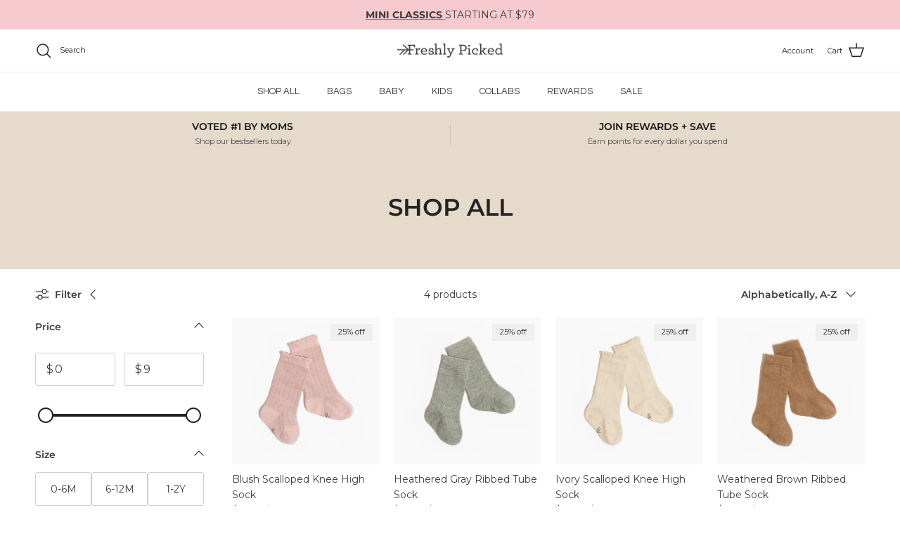

--- FILE ---
content_type: application/javascript; charset=utf-8
request_url: https://cdn-widgetsrepository.yotpo.com/v1/loader/bsw-TpYqmeKzCYz8xr_itQ
body_size: 18751
content:

if (typeof (window) !== 'undefined' && window.performance && window.performance.mark) {
  window.performance.mark('yotpo:loader:loaded');
}
var yotpoWidgetsContainer = yotpoWidgetsContainer || { guids: {} };
(function(){
    var guid = "bsw-TpYqmeKzCYz8xr_itQ";
    var loader = {
        loadDep: function (link, onLoad, strategy) {
            var script = document.createElement('script');
            script.onload = onLoad || function(){};
            script.src = link;
            if (strategy === 'defer') {
                script.defer = true;
            } else if (strategy === 'async') {
                script.async = true;
            }
            script.setAttribute("type", "text/javascript");
            script.setAttribute("charset", "utf-8");
            document.head.appendChild(script);
        },
        config: {
            data: {
                guid: guid
            },
            widgets: {
            
                "1042424": {
                    instanceId: "1042424",
                    instanceVersionId: "324418517",
                    templateAssetUrl: "https://cdn-widgetsrepository.yotpo.com/widget-assets/widget-referral-share/app.v0.4.22-7034.js",
                    cssOverrideAssetUrl: "",
                    customizationCssUrl: "",
                    customizations: {
                      "background-color": "rgba( 255, 255, 255, 1 )",
                      "customer-email-view-button-text": "Next",
                      "customer-email-view-description-discount-discount": "Give your friends {{friend_reward}} their first purchase of {{min_spent}}, and get {{customer_reward}} for each successful referral.",
                      "customer-email-view-description-discount-points": "Give your friends {{friend_reward}} their first purchase of {{min_spent}}, and get {{customer_reward}} points for each successful referral.",
                      "customer-email-view-description-nothing-discount": "Get {{customer_reward}} for each successful referral.",
                      "customer-email-view-description-nothing-points": "Get {{customer_reward}} points for each successful referral.",
                      "customer-email-view-description-points-discount": "Give your friends {{friend_reward}} points, and get {{customer_reward}} for each successful referral.",
                      "customer-email-view-description-points-points": "Give your friends {{friend_reward}} points, and get {{customer_reward}} points for each successful referral.",
                      "customer-email-view-header": "Refer a Friend",
                      "customer-email-view-input-placeholder": "Your email address",
                      "customer-email-view-title-discount-discount": "GIVE {{friend_reward}}, GET {{customer_reward}}",
                      "customer-email-view-title-discount-points": "GIVE {{friend_reward}}, GET {{customer_reward}} POINTS",
                      "customer-email-view-title-nothing-discount": "REFER A FRIEND, GET {{customer_reward}} FOR REFERRALS",
                      "customer-email-view-title-nothing-points": "REFER A FRIEND, GET {{customer_reward}} POINTS FOR REFERRALS",
                      "customer-email-view-title-points-discount": "GIVE {{friend_reward}} POINTS, GET {{customer_reward}}",
                      "customer-email-view-title-points-points": "GIVE {{friend_reward}} POINTS, GET {{customer_reward}} POINTS",
                      "customer-name-view-input-placeholder": "Your name",
                      "default-toggle": true,
                      "description-color": "rgba( 55, 51, 48, 1 )",
                      "description-font-size": "16px",
                      "desktop-background-image-url": "https://cdn-widget-assets.yotpo.com/static_assets/bsw-TpYqmeKzCYz8xr_itQ/images/image_2025_02_24_17_14_51_548",
                      "disabled-referral-code-error": "Looks like your referral link was deactivated",
                      "email-fill-color": "#F6F1EE",
                      "email-input-type": "rounded_rectangle",
                      "email-outline-color": "#000000",
                      "email-text-color": "#000000",
                      "final-view-button-text": "REFER MORE FRIENDS",
                      "final-view-description": "Remind your friends to check their emails",
                      "final-view-error-description": "We were unable to send the referral link",
                      "final-view-error-text": "GO BACK",
                      "final-view-error-title": "SOMETHING WENT WRONG",
                      "final-view-title": "THANKS FOR REFERRING",
                      "fonts-primary-font-name-and-url": "Poppins@600|https://cdn-widgetsrepository.yotpo.com/web-fonts/css/poppins/v1/poppins_600.css",
                      "fonts-secondary-font-name-and-url": "Questrial@400|https://cdn-widgetsrepository.yotpo.com/web-fonts/css/questrial/v1/questrial_400.css",
                      "header-color": "rgba( 0, 0, 0, 1 )",
                      "header-font-size": "16px",
                      "login-view-description-discount-discount": "Give your friends {{friend_reward}} their first purchase of {{min_spent}}, and get {{customer_reward}} for each successful referral.",
                      "login-view-description-discount-points": "Give your friends {{friend_reward}} their first purchase of {{min_spent}}, and get {{customer_reward}} points for each successful referral.",
                      "login-view-description-nothing-discount": "Get {{customer_reward}} for each successful referral.",
                      "login-view-description-nothing-points": "Get {{customer_reward}} points for each successful referral.",
                      "login-view-description-points-discount": "Give your friends {{friend_reward}} points, and get {{customer_reward}} for each successful referral.",
                      "login-view-description-points-points": "Give your friends {{friend_reward}} points, and get {{customer_reward}} points for each successful referral.",
                      "login-view-header": "Refer a Friend",
                      "login-view-log-in-button-text": "Log in",
                      "login-view-sign-up-button-text": "Join now",
                      "login-view-title-discount-discount": "GIVE {{friend_reward}}, GET {{customer_reward}}",
                      "login-view-title-discount-points": "GIVE {{friend_reward}}, GET {{customer_reward}} POINTS",
                      "login-view-title-nothing-discount": "REFER A FRIEND, GET {{customer_reward}} FOR REFERRALS",
                      "login-view-title-nothing-points": "REFER A FRIEND, GET {{customer_reward}} POINTS FOR REFERRALS",
                      "login-view-title-points-discount": "GIVE {{friend_reward}} POINTS, GET {{customer_reward}}",
                      "login-view-title-points-points": "GIVE {{friend_reward}} POINTS, GET {{customer_reward}} POINTS",
                      "main-share-option-desktop": "main_share_email",
                      "main-share-option-mobile": "main_share_sms",
                      "mobile-background-image-url": "https://cdn-widget-assets.yotpo.com/static_assets/bsw-TpYqmeKzCYz8xr_itQ/images/image_2025_02_24_17_15_00_749",
                      "more-share-ways-text": "MORE WAYS TO SHARE",
                      "primary-button-background-color": "rgba(247,202,208,1)",
                      "primary-button-font-size": "16px",
                      "primary-button-size": "standard",
                      "primary-button-text-color": "rgba(62,61,59,1)",
                      "primary-button-type": "rounded_filled_rectangle",
                      "reduced-picture": true,
                      "referral-history-completed-points-text": "{{points}} POINTS",
                      "referral-history-completed-status-type": "text",
                      "referral-history-confirmed-status": "COMPLETED",
                      "referral-history-pending-status": "PENDING",
                      "referral-history-redeem-text": "To redeem your points, simply apply your discount at checkout.",
                      "referral-history-sumup-line-points-text": "{{points}} POINTS",
                      "referral-history-sumup-line-text": "Your Rewards",
                      "referral-views-button-text": "Next",
                      "referral-views-copy-link-button-text": "COPY LINK",
                      "referral-views-description-discount-discount": "Give your friends {{friend_reward}} their first purchase of {{min_spent}}, and get {{customer_reward}} for each successful referral.",
                      "referral-views-description-discount-points": "Give your friends {{friend_reward}} their first purchase of {{min_spent}}, and get {{customer_reward}} points for each successful referral.",
                      "referral-views-description-nothing-discount": "Get {{customer_reward}} for each successful referral.",
                      "referral-views-description-nothing-points": "Get {{customer_reward}} points for each successful referral.",
                      "referral-views-description-points-discount": "Give your friends {{friend_reward}} points, and get {{customer_reward}} for each successful referral.",
                      "referral-views-description-points-points": "Give your friends {{friend_reward}} points, and get {{customer_reward}} points for each successful referral.",
                      "referral-views-email-share-body": "How does a discount off your first order at {{company_name}} sound? Use the link below and once you've shopped, I'll get a reward too.\n{{referral_link}}",
                      "referral-views-email-share-subject": "Discount to a Store You'll Love!",
                      "referral-views-email-share-type": "marketing_email",
                      "referral-views-friends-input-placeholder": "Friend’s email address",
                      "referral-views-header": "Refer a Friend",
                      "referral-views-personal-email-button-text": "SEND VIA MY EMAIL",
                      "referral-views-sms-button-text": "SEND VIA SMS",
                      "referral-views-title-discount-discount": "GIVE {{friend_reward}}, GET {{customer_reward}}",
                      "referral-views-title-discount-points": "GIVE {{friend_reward}}, GET {{customer_reward}} POINTS",
                      "referral-views-title-nothing-discount": "REFER A FRIEND, GET {{customer_reward}} FOR REFERRALS",
                      "referral-views-title-nothing-points": "REFER A FRIEND, GET {{customer_reward}} POINTS FOR REFERRALS",
                      "referral-views-title-points-discount": "GIVE {{friend_reward}} POINTS, GET {{customer_reward}}",
                      "referral-views-title-points-points": "GIVE {{friend_reward}} POINTS, GET {{customer_reward}} POINTS",
                      "referral-views-whatsapp-button-text": "SEND VIA WHATSAPP",
                      "secondary-button-background-color": "rgba(62,61,59,1)",
                      "secondary-button-text-color": "rgba(62,61,59,1)",
                      "secondary-button-type": "rounded_rectangle",
                      "share-allow-copy-link": true,
                      "share-allow-email": true,
                      "share-allow-sms": true,
                      "share-allow-whatsapp": true,
                      "share-headline-text-color": "#3e3d3b",
                      "share-icons-color": "black",
                      "share-settings-copyLink": true,
                      "share-settings-default-checkbox": true,
                      "share-settings-default-mobile-checkbox": true,
                      "share-settings-email": true,
                      "share-settings-mobile-copyLink": true,
                      "share-settings-mobile-email": true,
                      "share-settings-mobile-sms": true,
                      "share-settings-mobile-whatsapp": true,
                      "share-settings-whatsapp": true,
                      "share-sms-message": "I love {{company_name}}! Shop through my link to get a reward {{referral_link}}",
                      "share-whatsapp-message": "I love {{company_name}}! Shop through my link to get a reward {{referral_link}}",
                      "tab-size": "medium",
                      "tab-type": "lower_line",
                      "tab-view-primary-tab-text": "Refer a Friend",
                      "tab-view-secondary-tab-text": "Your Referrals",
                      "tile-color": "rgba( 255, 255, 255, 1 )",
                      "title-color": "rgba( 55, 51, 48, 1 )",
                      "title-font-size": "26px",
                      "view-exit-intent-enabled": false,
                      "view-exit-intent-mobile-timeout-ms": 10000,
                      "view-is-popup": false,
                      "view-layout": "right",
                      "view-popup-delay-ms": 0,
                      "view-show-customer-name": false,
                      "view-show-popup-on-exit": false,
                      "view-show-referral-history": false,
                      "view-table-rectangular-dark-pending-color": "rgba( 0, 0, 0, 0.6 )",
                      "view-table-rectangular-light-pending-color": "#FFFFFF",
                      "view-table-selected-color": "#558342",
                      "view-table-theme": "dark",
                      "view-table-type": "rectangular",
                      "wadmin-text-and-share-choose-sreen": "step_1"
                    },
                    staticContent: {
                      "advocateLoggedInRequirement": true,
                      "advocateRewardType": "POINTS",
                      "companyName": "Freshly Picked ",
                      "cssEditorEnabled": true,
                      "currency": "USD",
                      "friendRewardType": "REWARD_OPTION",
                      "hasPrimaryFontsFeature": true,
                      "isFreeMerchant": false,
                      "isHidden": false,
                      "isMultiCurrencyEnabled": false,
                      "merchantId": "37578",
                      "migrateTabColorToBackground": true,
                      "platformName": "shopify",
                      "referralHistoryEnabled": true,
                      "referralHost": "http://rwrd.io",
                      "storeId": "CSEaSNAgDhMtpE7kRrQ7SZC3JMatQ6rKwFyUvKVP"
                    },
                    className: "ReferralShareWidget",
                    dependencyGroupId: null
                },
            
                "1030485": {
                    instanceId: "1030485",
                    instanceVersionId: "483138620",
                    templateAssetUrl: "https://cdn-widgetsrepository.yotpo.com/widget-assets/widget-my-rewards/app.v1.4.18-28.js",
                    cssOverrideAssetUrl: "",
                    customizationCssUrl: "",
                    customizations: {
                      "headline-color": "rgba(62,61,59,1)",
                      "headline-font-size": 32,
                      "layout-add-background": "true",
                      "layout-background-color": "rgba(255,255,255,1)",
                      "logged-in-description-color": "rgba(62,61,59,1)",
                      "logged-in-description-font-size": "22",
                      "logged-in-description-text": "{{current_point_balance}} points",
                      "logged-in-description-tier-status-text": "{{current_vip_tier_name}} tier",
                      "logged-in-headline-color": "rgba(62,61,59,1)",
                      "logged-in-headline-font-size": 32,
                      "logged-in-headline-text": "Hi {{first_name}}!",
                      "logged-in-primary-button-cta-type": "redemptionWidget",
                      "logged-in-primary-button-text": "REDEEM POINTS",
                      "logged-in-secondary-button-text": "REWARDS HISTORY",
                      "logged-out-headline-color": "rgba(62,61,59,1)",
                      "logged-out-headline-font-size": 32,
                      "logged-out-headline-text": "HOW IT WORKS",
                      "logged-out-selected-step-name": "step_1",
                      "primary-button-background-color": "rgba(247,202,208,1)",
                      "primary-button-text-color": "#3E3D3BFF",
                      "primary-button-type": "rounded_filled_rectangle",
                      "primary-font-name-and-url": "Poppins@600|https://cdn-widgetsrepository.yotpo.com/web-fonts/css/poppins/v1/poppins_600.css",
                      "reward-step-1-displayname": "Step 1",
                      "reward-step-1-settings-description": "Create an account and\nearn 25 points.",
                      "reward-step-1-settings-description-color": "rgba(62,61,59,1)",
                      "reward-step-1-settings-description-font-size": 18,
                      "reward-step-1-settings-icon": "default",
                      "reward-step-1-settings-icon-color": "#3E3D3BFF",
                      "reward-step-1-settings-title": "SIGN UP",
                      "reward-step-1-settings-title-color": "rgba(62,61,59,1)",
                      "reward-step-1-settings-title-font-size": 23,
                      "reward-step-2-displayname": "Step 2",
                      "reward-step-2-settings-description": "Earn points every time\nyou shop.",
                      "reward-step-2-settings-description-color": "rgba(62,61,59,1)",
                      "reward-step-2-settings-description-font-size": 18,
                      "reward-step-2-settings-icon": "default",
                      "reward-step-2-settings-icon-color": "#3E3D3BFF",
                      "reward-step-2-settings-title": "EARN POINTS",
                      "reward-step-2-settings-title-color": "rgba(62,61,59,1)",
                      "reward-step-2-settings-title-font-size": 23,
                      "reward-step-3-displayname": "Step 3",
                      "reward-step-3-settings-description": "Redeem points for\nexclusive rewards.",
                      "reward-step-3-settings-description-color": "rgba(62,61,59,1)",
                      "reward-step-3-settings-description-font-size": 18,
                      "reward-step-3-settings-icon": "default",
                      "reward-step-3-settings-icon-color": "#3E3D3BFF",
                      "reward-step-3-settings-title": "REDEEM POINTS",
                      "reward-step-3-settings-title-color": "rgba(62,61,59,1)",
                      "reward-step-3-settings-title-font-size": 23,
                      "rewards-history-approved-text": "Approved",
                      "rewards-history-background-color": "rgba(0,0,0,0.79)",
                      "rewards-history-headline-color": "#3E3D3BFF",
                      "rewards-history-headline-font-size": "26",
                      "rewards-history-headline-text": "Rewards History",
                      "rewards-history-pending-text": "Pending",
                      "rewards-history-refunded-text": "Refunded",
                      "rewards-history-reversed-text": "Reversed",
                      "rewards-history-table-action-col-text": "Action",
                      "rewards-history-table-date-col-text": "Date",
                      "rewards-history-table-expiration-col-text": "Points expire on",
                      "rewards-history-table-points-col-text": "Points",
                      "rewards-history-table-status-col-text": "Status",
                      "rewards-history-table-store-col-text": "Store",
                      "secondary-button-background-color": "#3E3D3BFF",
                      "secondary-button-text-color": "#3E3D3BFF",
                      "secondary-button-type": "rounded_rectangle",
                      "secondary-font-name-and-url": "Questrial@400|https://cdn-widgetsrepository.yotpo.com/web-fonts/css/questrial/v1/questrial_400.css",
                      "show-logged-in-description-points-balance": true,
                      "show-logged-in-description-tier-status": false,
                      "view-grid-points-column-color": "rgba(245,156,144,1)",
                      "view-grid-rectangular-background-color": "#FBF9F7FF",
                      "view-grid-type": "border"
                    },
                    staticContent: {
                      "cssEditorEnabled": true,
                      "currency": "USD",
                      "isHidden": false,
                      "isMultiCurrencyEnabled": false,
                      "isMultiStoreMerchant": false,
                      "isOptInFlowEnabled": false,
                      "isShopifyNewAccountsVersion": true,
                      "isVipTiersEnabled": true,
                      "merchantId": "37578",
                      "platformName": "shopify",
                      "storeId": "CSEaSNAgDhMtpE7kRrQ7SZC3JMatQ6rKwFyUvKVP"
                    },
                    className: "MyRewardsWidget",
                    dependencyGroupId: 2
                },
            
                "1030484": {
                    instanceId: "1030484",
                    instanceVersionId: "483201023",
                    templateAssetUrl: "https://cdn-widgetsrepository.yotpo.com/widget-assets/widget-visual-redemption/app.v1.1.6-14.js",
                    cssOverrideAssetUrl: "",
                    customizationCssUrl: "",
                    customizations: {
                      "description-color": "rgba(62,61,59,1)",
                      "description-font-size": 18,
                      "headline-color": "rgba(62,61,59,1)",
                      "headline-font-size": 32,
                      "layout-add-background": "true",
                      "layout-background-color": "rgba(255,255,255,1)",
                      "primary-font-name-and-url": "Poppins@600|https://cdn-widgetsrepository.yotpo.com/web-fonts/css/poppins/v1/poppins_600.css",
                      "redemption-1-displayname": "Tile 1",
                      "redemption-1-settings-cost": "100 points",
                      "redemption-1-settings-cost-color": "rgba(62,61,59,1)",
                      "redemption-1-settings-cost-font-size": "16",
                      "redemption-1-settings-frame-color": "rgba(108,108,108,1)",
                      "redemption-1-settings-reward": "$5 Off",
                      "redemption-1-settings-reward-color": "rgba(62,61,59,1)",
                      "redemption-1-settings-reward-font-size": "22",
                      "redemption-2-displayname": "Tile 2",
                      "redemption-2-settings-cost": "200 points",
                      "redemption-2-settings-cost-color": "rgba(62,61,59,1)",
                      "redemption-2-settings-cost-font-size": "16",
                      "redemption-2-settings-frame-color": "rgba(108,108,108,1)",
                      "redemption-2-settings-reward": "$10 Off",
                      "redemption-2-settings-reward-color": "rgba(62,61,59,1)",
                      "redemption-2-settings-reward-font-size": "22",
                      "redemption-255000-displayname": "Tile 4 (255000)",
                      "redemption-255000-settings-cost": "400 points",
                      "redemption-255000-settings-cost-color": "rgba(62,61,59,1)",
                      "redemption-255000-settings-cost-font-size": "16",
                      "redemption-255000-settings-frame-color": "rgba(108,108,108,1)",
                      "redemption-255000-settings-reward": "$20 Off",
                      "redemption-255000-settings-reward-color": "rgba(62,61,59,1)",
                      "redemption-255000-settings-reward-font-size": "22",
                      "redemption-3-displayname": "Tile 3",
                      "redemption-3-settings-cost": "300 points",
                      "redemption-3-settings-cost-color": "rgba(62,61,59,1)",
                      "redemption-3-settings-cost-font-size": "16",
                      "redemption-3-settings-frame-color": "rgba(108,108,108,1)",
                      "redemption-3-settings-reward": "$15 Off",
                      "redemption-3-settings-reward-color": "rgba(62,61,59,1)",
                      "redemption-3-settings-reward-font-size": "22",
                      "redemption-324774-displayname": "Tile 5 (324774)",
                      "redemption-324774-settings-cost": "600 points",
                      "redemption-324774-settings-cost-color": "rgba(62,61,59,1)",
                      "redemption-324774-settings-cost-font-size": "16",
                      "redemption-324774-settings-frame-color": "rgba(108,108,108,1)",
                      "redemption-324774-settings-reward": "$30 Off",
                      "redemption-324774-settings-reward-color": "rgba(62,61,59,1)",
                      "redemption-324774-settings-reward-font-size": "22",
                      "redemption-584465-displayname": "Tile 6 (584465)",
                      "redemption-584465-settings-cost": "800 points",
                      "redemption-584465-settings-cost-color": "rgba(62,61,59,1)",
                      "redemption-584465-settings-cost-font-size": "16",
                      "redemption-584465-settings-frame-color": "rgba(108,108,108,1)",
                      "redemption-584465-settings-reward": "$40 Off",
                      "redemption-584465-settings-reward-color": "rgba(62,61,59,1)",
                      "redemption-584465-settings-reward-font-size": "22",
                      "rule-color": "rgba(62,61,59,1)",
                      "rule-dots-color": "rgba(62,61,59,1)",
                      "rule-font-size": 18,
                      "secondary-font-name-and-url": "Questrial@400|https://cdn-widgetsrepository.yotpo.com/web-fonts/css/questrial/v1/questrial_400.css",
                      "selected-extensions": [
                        "1",
                        "2",
                        "3",
                        "255000",
                        "324774",
                        "584465"
                      ],
                      "view-layout": "full-layout",
                      "visual-redemption-description": "Redeeming your points is easy! Just log in, and choose an eligible reward at checkout.",
                      "visual-redemption-headline": "HOW TO USE YOUR POINTS",
                      "visual-redemption-rule": "20 points equals $1"
                    },
                    staticContent: {
                      "cssEditorEnabled": true,
                      "currency": "USD",
                      "isHidden": false,
                      "isMultiCurrencyEnabled": false,
                      "isShopifyNewAccountsVersion": true,
                      "platformName": "shopify",
                      "storeId": "CSEaSNAgDhMtpE7kRrQ7SZC3JMatQ6rKwFyUvKVP"
                    },
                    className: "VisualRedemptionWidget",
                    dependencyGroupId: 2
                },
            
                "1030483": {
                    instanceId: "1030483",
                    instanceVersionId: "437589660",
                    templateAssetUrl: "https://cdn-widgetsrepository.yotpo.com/widget-assets/widget-vip-tiers/app.v2.2.4-6882.js",
                    cssOverrideAssetUrl: "https://cdn-widget-assets.yotpo.com/VipTiersWidget/bsw-TpYqmeKzCYz8xr_itQ/css-overrides/css-overrides.2025_11_19_19_26_56_690.css",
                    customizationCssUrl: "",
                    customizations: {
                      "background-color": "#FFFFFFFF",
                      "background-enabled": "true",
                      "benefits-font-size": 18,
                      "benefits-icon-color": "rgba(247,202,208,1)",
                      "benefits-icon-type": "default",
                      "benefits-text-color": "#3E3D3BFF",
                      "card-background-border-color": "rgba(108,108,108,1)",
                      "card-background-color": "#FFFFFF",
                      "card-background-shadow": "false",
                      "card-separator-color": "#BCBCBC",
                      "card-separator-enabled": "false",
                      "current-status-bg-color": "#F7CAD0FF",
                      "current-status-tag": "true",
                      "current-status-text": "CURRENT STATUS",
                      "current-status-text-color": "#3E3D3BFF",
                      "current-tier-border-color": "rgba(108,108,108,1)",
                      "grid-lines-color": "#ACB5D4",
                      "headline-color": "rgba(62,61,59,1)",
                      "headline-font-size": 32,
                      "headline-text-color": "rgba(62,61,59,1)",
                      "layout": "grid",
                      "primary-font-name-and-url": "Poppins@600|https://cdn-widgetsrepository.yotpo.com/web-fonts/css/poppins/v1/poppins_600.css",
                      "progress-bar-current-status": "{{amount_spent}} Spent",
                      "progress-bar-enabled": "true",
                      "progress-bar-headline-font-size": "14px",
                      "progress-bar-primary-color": "#3E3D3BFF",
                      "progress-bar-secondary-color": "rgba(247,202,208,1)",
                      "progress-bar-summary-current": "You have {{current_vip_tier_name}} through the next earning period.",
                      "progress-bar-summary-font-size": "14px",
                      "progress-bar-summary-maintain": "Spend {{spend_needed}} by {{tier_expiration_date}} to maintain {{current_vip_tier_name}}",
                      "progress-bar-summary-next": "Spend {{spend_needed}} to unlock {{next_vip_tier_name}}.",
                      "progress-bar-tier-status": "Tier status",
                      "progress-bar-you": "YOU",
                      "secondary-font-name-and-url": "Questrial@400|https://cdn-widgetsrepository.yotpo.com/web-fonts/css/questrial/v1/questrial_400.css",
                      "selected-extensions": [
                        "31077",
                        "31078",
                        "31079"
                      ],
                      "show-less-text": "- See less",
                      "show-more-text": "+ See more",
                      "tier-spacing": "small",
                      "tiers-31077-design-header-bg-color": "#FFFFFF",
                      "tiers-31077-design-icon-fill-color": "rgba(247,202,208,1)",
                      "tiers-31077-design-icon-type": "default",
                      "tiers-31077-design-icon-url": "",
                      "tiers-31077-design-include-header-bg": "false",
                      "tiers-31077-design-name-font-size": "24px",
                      "tiers-31077-design-name-text-color": "#3e3d3b",
                      "tiers-31077-design-threshold-font-size": "18px",
                      "tiers-31077-design-threshold-text-color": "rgba(62,61,59,1)",
                      "tiers-31077-text-benefits": "Free U.S. Shipping||Point Multiplier||Birthday Gift||Tier Welcome Points",
                      "tiers-31077-text-name": "Silver",
                      "tiers-31077-text-rank": 1,
                      "tiers-31077-text-threshold": "Free",
                      "tiers-31078-design-header-bg-color": "#FFFFFF",
                      "tiers-31078-design-icon-fill-color": "rgba(247,202,208,1)",
                      "tiers-31078-design-icon-type": "default",
                      "tiers-31078-design-icon-url": "",
                      "tiers-31078-design-include-header-bg": "false",
                      "tiers-31078-design-name-font-size": "24px",
                      "tiers-31078-design-name-text-color": "#3e3d3b",
                      "tiers-31078-design-threshold-font-size": "18px",
                      "tiers-31078-design-threshold-text-color": "rgba(62,61,59,1)",
                      "tiers-31078-text-benefits": "Free U.S. Shipping||Point Multiplier||Birthday Gift||Tier Welcome Points||Tier Welcome Discount",
                      "tiers-31078-text-name": "Gold",
                      "tiers-31078-text-rank": 2,
                      "tiers-31078-text-threshold": "Spend {{amount_spent}}/Year",
                      "tiers-31079-design-header-bg-color": "#FFFFFF",
                      "tiers-31079-design-icon-fill-color": "rgba(247,202,208,1)",
                      "tiers-31079-design-icon-type": "default",
                      "tiers-31079-design-icon-url": "",
                      "tiers-31079-design-include-header-bg": "false",
                      "tiers-31079-design-name-font-size": "24px",
                      "tiers-31079-design-name-text-color": "#3e3d3b",
                      "tiers-31079-design-threshold-font-size": "18px",
                      "tiers-31079-design-threshold-text-color": "rgba(62,61,59,1)",
                      "tiers-31079-text-benefits": "Free U.S. Shipping||Point Multiplier||Birthday Gift||Tier Welcome Points||Tier Welcome Discount",
                      "tiers-31079-text-name": "Platinum",
                      "tiers-31079-text-rank": 3,
                      "tiers-31079-text-threshold": "Spend {{amount_spent}}/Year",
                      "widget-headline": "FP REWARDS PERKS"
                    },
                    staticContent: {
                      "cssEditorEnabled": true,
                      "currency": "USD",
                      "isHidden": false,
                      "isMultiCurrencyEnabled": false,
                      "merchantId": "37578",
                      "platformName": "shopify",
                      "storeId": "CSEaSNAgDhMtpE7kRrQ7SZC3JMatQ6rKwFyUvKVP"
                    },
                    className: "VipTiersWidget",
                    dependencyGroupId: 2
                },
            
                "1030481": {
                    instanceId: "1030481",
                    instanceVersionId: "466708370",
                    templateAssetUrl: "https://cdn-widgetsrepository.yotpo.com/widget-assets/widget-loyalty-campaigns/app.v1.2.14-7481.js",
                    cssOverrideAssetUrl: "",
                    customizationCssUrl: "",
                    customizations: {
                      "campaign-description-font-color": "#6C6C6C",
                      "campaign-description-size": "16px",
                      "campaign-item-1403476-background-color": "rgba(247,202,208,1)",
                      "campaign-item-1403476-background-image-color-overlay": "rgba(0, 0, 0, .4)",
                      "campaign-item-1403476-background-type": "color",
                      "campaign-item-1403476-border-color": "rgba(247,202,208,1)",
                      "campaign-item-1403476-description-font-color": "rgba(62,61,59,1)",
                      "campaign-item-1403476-description-font-size": 18,
                      "campaign-item-1403476-exclude_audience_ids": null,
                      "campaign-item-1403476-exclude_audience_names": [],
                      "campaign-item-1403476-hover-view-tile-message": "Earn 25 points when you join our rewards program",
                      "campaign-item-1403476-icon-color": "rgba(62,61,59,1)",
                      "campaign-item-1403476-icon-type": "defaultIcon",
                      "campaign-item-1403476-include_audience_ids": "1",
                      "campaign-item-1403476-include_audience_names": [
                        "All customers"
                      ],
                      "campaign-item-1403476-special-reward-enabled": "false",
                      "campaign-item-1403476-special-reward-headline-background-color": "#f7cad0",
                      "campaign-item-1403476-special-reward-headline-text": "Just for you!",
                      "campaign-item-1403476-special-reward-headline-title-font-color": "#3e3d3b",
                      "campaign-item-1403476-special-reward-headline-title-font-size": "12",
                      "campaign-item-1403476-special-reward-tile-border-color": "#3e3d3b",
                      "campaign-item-1403476-tile-description": "Create an Account",
                      "campaign-item-1403476-tile-reward": "25 Points",
                      "campaign-item-1403476-title-font-color": "rgba(62,61,59,1)",
                      "campaign-item-1403476-title-font-size": 20,
                      "campaign-item-1403476-type": "CreateAccountCampaign",
                      "campaign-item-1576642-background-color": "rgba(247,202,208,1)",
                      "campaign-item-1576642-background-image-color-overlay": "rgba(0, 0, 0, .4)",
                      "campaign-item-1576642-background-type": "color",
                      "campaign-item-1576642-border-color": "rgba(247,202,208,1)",
                      "campaign-item-1576642-description-font-color": "rgba(62,61,59,1)",
                      "campaign-item-1576642-description-font-size": 18,
                      "campaign-item-1576642-exclude_audience_ids": null,
                      "campaign-item-1576642-exclude_audience_names": [],
                      "campaign-item-1576642-hover-view-tile-message": "Earn 1 point for every $1 spent",
                      "campaign-item-1576642-icon-color": "rgba(62,61,59,1)",
                      "campaign-item-1576642-icon-type": "defaultIcon",
                      "campaign-item-1576642-include_audience_ids": "1",
                      "campaign-item-1576642-include_audience_names": [
                        "All customers"
                      ],
                      "campaign-item-1576642-special-reward-enabled": "false",
                      "campaign-item-1576642-special-reward-headline-background-color": "#f7cad0",
                      "campaign-item-1576642-special-reward-headline-text": "Just for you!",
                      "campaign-item-1576642-special-reward-headline-title-font-color": "#3e3d3b",
                      "campaign-item-1576642-special-reward-headline-title-font-size": "12",
                      "campaign-item-1576642-special-reward-tile-border-color": "#3e3d3b",
                      "campaign-item-1576642-tile-description": "Make a Purchase",
                      "campaign-item-1576642-tile-reward": "1 Point Per $1 Spent",
                      "campaign-item-1576642-title-font-color": "rgba(62,61,59,1)",
                      "campaign-item-1576642-title-font-size": 20,
                      "campaign-item-1576642-type": "PointsForPurchasesCampaign",
                      "campaign-item-1576643-action-tile-action-text": "Follow us",
                      "campaign-item-1576643-action-tile-title": "Earn 10 points when you follow us on TikTok",
                      "campaign-item-1576643-background-color": "rgba(247,202,208,1)",
                      "campaign-item-1576643-background-image-color-overlay": "rgba(0, 0, 0, .4)",
                      "campaign-item-1576643-background-type": "color",
                      "campaign-item-1576643-border-color": "rgba(247,202,208,1)",
                      "campaign-item-1576643-description-font-color": "rgba(62,61,59,1)",
                      "campaign-item-1576643-description-font-size": 18,
                      "campaign-item-1576643-exclude_audience_ids": null,
                      "campaign-item-1576643-exclude_audience_names": [],
                      "campaign-item-1576643-icon-color": "rgba(62,61,59,1)",
                      "campaign-item-1576643-icon-type": "customIcon",
                      "campaign-item-1576643-icon-url": "https://cdn-widget-assets.yotpo.com/static_assets/bsw-TpYqmeKzCYz8xr_itQ/images/image_2025_02_20_15_19_20_109",
                      "campaign-item-1576643-include_audience_ids": "1",
                      "campaign-item-1576643-include_audience_names": [
                        "All customers"
                      ],
                      "campaign-item-1576643-special-reward-enabled": "false",
                      "campaign-item-1576643-special-reward-headline-background-color": "#f7cad0",
                      "campaign-item-1576643-special-reward-headline-text": "Just for you!",
                      "campaign-item-1576643-special-reward-headline-title-font-color": "#3e3d3b",
                      "campaign-item-1576643-special-reward-headline-title-font-size": "12",
                      "campaign-item-1576643-special-reward-tile-border-color": "#3e3d3b",
                      "campaign-item-1576643-tile-description": "Follow Us on TikTok",
                      "campaign-item-1576643-tile-reward": "10 points",
                      "campaign-item-1576643-title-font-color": "rgba(62,61,59,1)",
                      "campaign-item-1576643-title-font-size": 20,
                      "campaign-item-1576643-type": "FacebookPageVisitCampaign",
                      "campaign-item-1576644-action-tile-action-text": "Follow us",
                      "campaign-item-1576644-action-tile-title": "Earn 10 points when you follow us on Pinterest",
                      "campaign-item-1576644-background-color": "rgba(247,202,208,1)",
                      "campaign-item-1576644-background-image-color-overlay": "rgba(0, 0, 0, .4)",
                      "campaign-item-1576644-background-type": "color",
                      "campaign-item-1576644-border-color": "rgba(247,202,208,1)",
                      "campaign-item-1576644-description-font-color": "rgba(62,61,59,1)",
                      "campaign-item-1576644-description-font-size": 18,
                      "campaign-item-1576644-exclude_audience_ids": null,
                      "campaign-item-1576644-exclude_audience_names": [],
                      "campaign-item-1576644-icon-color": "rgba(62,61,59,1)",
                      "campaign-item-1576644-icon-type": "customIcon",
                      "campaign-item-1576644-icon-url": "https://cdn-widget-assets.yotpo.com/static_assets/bsw-TpYqmeKzCYz8xr_itQ/images/image_2025_02_20_15_24_41_921",
                      "campaign-item-1576644-include_audience_ids": "1",
                      "campaign-item-1576644-include_audience_names": [
                        "All customers"
                      ],
                      "campaign-item-1576644-special-reward-enabled": "false",
                      "campaign-item-1576644-special-reward-headline-background-color": "#f7cad0",
                      "campaign-item-1576644-special-reward-headline-text": "Just for you!",
                      "campaign-item-1576644-special-reward-headline-title-font-color": "#3e3d3b",
                      "campaign-item-1576644-special-reward-headline-title-font-size": "12",
                      "campaign-item-1576644-special-reward-tile-border-color": "#3e3d3b",
                      "campaign-item-1576644-tile-description": "Follow Us on Pinterest",
                      "campaign-item-1576644-tile-reward": "10 points",
                      "campaign-item-1576644-title-font-color": "rgba(62,61,59,1)",
                      "campaign-item-1576644-title-font-size": 20,
                      "campaign-item-1576644-type": "FacebookPageVisitCampaign",
                      "campaign-item-1576645-action-tile-action-text": "Follow us",
                      "campaign-item-1576645-action-tile-title": "Earn 10 points when you follow us on YouTube",
                      "campaign-item-1576645-background-color": "rgba(247,202,208,1)",
                      "campaign-item-1576645-background-image-color-overlay": "rgba(0, 0, 0, .4)",
                      "campaign-item-1576645-background-type": "color",
                      "campaign-item-1576645-border-color": "rgba(247,202,208,1)",
                      "campaign-item-1576645-description-font-color": "rgba(62,61,59,1)",
                      "campaign-item-1576645-description-font-size": 18,
                      "campaign-item-1576645-exclude_audience_ids": null,
                      "campaign-item-1576645-exclude_audience_names": [],
                      "campaign-item-1576645-icon-color": "rgba(62,61,59,1)",
                      "campaign-item-1576645-icon-type": "customIcon",
                      "campaign-item-1576645-icon-url": "https://cdn-widget-assets.yotpo.com/static_assets/bsw-TpYqmeKzCYz8xr_itQ/images/image_2025_02_20_15_23_54_142",
                      "campaign-item-1576645-include_audience_ids": "1",
                      "campaign-item-1576645-include_audience_names": [
                        "All customers"
                      ],
                      "campaign-item-1576645-special-reward-enabled": "false",
                      "campaign-item-1576645-special-reward-headline-background-color": "#f7cad0",
                      "campaign-item-1576645-special-reward-headline-text": "Just for you!",
                      "campaign-item-1576645-special-reward-headline-title-font-color": "#3e3d3b",
                      "campaign-item-1576645-special-reward-headline-title-font-size": "12",
                      "campaign-item-1576645-special-reward-tile-border-color": "#3e3d3b",
                      "campaign-item-1576645-tile-description": "Follow Us on YouTube",
                      "campaign-item-1576645-tile-reward": "10 points",
                      "campaign-item-1576645-title-font-color": "rgba(62,61,59,1)",
                      "campaign-item-1576645-title-font-size": 20,
                      "campaign-item-1576645-type": "FacebookPageVisitCampaign",
                      "campaign-item-1576646-action-tile-action-text": "Follow us",
                      "campaign-item-1576646-action-tile-title": "Earn 10 points when you follow us on Facebook",
                      "campaign-item-1576646-background-color": "rgba(247,202,208,1)",
                      "campaign-item-1576646-background-image-color-overlay": "rgba(0, 0, 0, .4)",
                      "campaign-item-1576646-background-type": "color",
                      "campaign-item-1576646-border-color": "rgba(247,202,208,1)",
                      "campaign-item-1576646-description-font-color": "rgba(62,61,59,1)",
                      "campaign-item-1576646-description-font-size": 18,
                      "campaign-item-1576646-exclude_audience_ids": null,
                      "campaign-item-1576646-exclude_audience_names": [],
                      "campaign-item-1576646-icon-color": "rgba(62,61,59,1)",
                      "campaign-item-1576646-icon-type": "customIcon",
                      "campaign-item-1576646-icon-url": "https://cdn-widget-assets.yotpo.com/static_assets/bsw-TpYqmeKzCYz8xr_itQ/images/image_2025_02_20_15_25_36_445",
                      "campaign-item-1576646-include_audience_ids": "1",
                      "campaign-item-1576646-include_audience_names": [
                        "All customers"
                      ],
                      "campaign-item-1576646-special-reward-enabled": "false",
                      "campaign-item-1576646-special-reward-headline-background-color": "#f7cad0",
                      "campaign-item-1576646-special-reward-headline-text": "Just for you!",
                      "campaign-item-1576646-special-reward-headline-title-font-color": "#3e3d3b",
                      "campaign-item-1576646-special-reward-headline-title-font-size": "12",
                      "campaign-item-1576646-special-reward-tile-border-color": "#3e3d3b",
                      "campaign-item-1576646-tile-description": "Follow Us on Facebook",
                      "campaign-item-1576646-tile-reward": "10 points",
                      "campaign-item-1576646-title-font-color": "rgba(62,61,59,1)",
                      "campaign-item-1576646-title-font-size": 20,
                      "campaign-item-1576646-type": "FacebookPageVisitCampaign",
                      "campaign-item-1576649-action-tile-ask-year": "true",
                      "campaign-item-1576649-action-tile-birthday-required-field-message": "This field is required",
                      "campaign-item-1576649-action-tile-birthday-thank-you-message": "Thanks! We look forward to helping you celebrate!",
                      "campaign-item-1576649-action-tile-european-date-format": "false",
                      "campaign-item-1576649-action-tile-message-text": "If your birthday is within the next 30 days, your reward will be granted in delay, up to 30 days.",
                      "campaign-item-1576649-action-tile-month-names": "January,February,March,April,May,June,July,August,September,October,November,December",
                      "campaign-item-1576649-action-tile-title": "Earn 100 points on your birthday",
                      "campaign-item-1576649-background-color": "rgba(247,202,208,1)",
                      "campaign-item-1576649-background-image-color-overlay": "rgba(0, 0, 0, .4)",
                      "campaign-item-1576649-background-type": "color",
                      "campaign-item-1576649-border-color": "rgba(247,202,208,1)",
                      "campaign-item-1576649-description-font-color": "rgba(62,61,59,1)",
                      "campaign-item-1576649-description-font-size": 18,
                      "campaign-item-1576649-exclude_audience_ids": null,
                      "campaign-item-1576649-exclude_audience_names": [],
                      "campaign-item-1576649-icon-color": "rgba(62,61,59,1)",
                      "campaign-item-1576649-icon-type": "defaultIcon",
                      "campaign-item-1576649-include_audience_ids": "1",
                      "campaign-item-1576649-include_audience_names": [
                        "All customers"
                      ],
                      "campaign-item-1576649-special-reward-enabled": "false",
                      "campaign-item-1576649-special-reward-headline-background-color": "#f7cad0",
                      "campaign-item-1576649-special-reward-headline-text": "Just for you!",
                      "campaign-item-1576649-special-reward-headline-title-font-color": "#3e3d3b",
                      "campaign-item-1576649-special-reward-headline-title-font-size": "12",
                      "campaign-item-1576649-special-reward-tile-border-color": "#3e3d3b",
                      "campaign-item-1576649-tile-description": "Birthday Gift from Freshly Picked",
                      "campaign-item-1576649-tile-reward": "100-300 points",
                      "campaign-item-1576649-title-font-color": "rgba(62,61,59,1)",
                      "campaign-item-1576649-title-font-size": 20,
                      "campaign-item-1576649-type": "BirthdayCampaign",
                      "campaign-item-635467-action-tile-action-text": "FOLLOW US",
                      "campaign-item-635467-action-tile-title": "Earn 10 points when you follow us on Instagram",
                      "campaign-item-635467-background-color": "rgba(247,202,208,1)",
                      "campaign-item-635467-background-image-color-overlay": "rgba(0, 0, 0, .4)",
                      "campaign-item-635467-background-type": "color",
                      "campaign-item-635467-border-color": "rgba(247,202,208,1)",
                      "campaign-item-635467-description-font-color": "rgba(62,61,59,1)",
                      "campaign-item-635467-description-font-size": 18,
                      "campaign-item-635467-exclude_audience_ids": null,
                      "campaign-item-635467-exclude_audience_names": [],
                      "campaign-item-635467-icon-color": "rgba(62,61,59,1)",
                      "campaign-item-635467-icon-type": "defaultIcon",
                      "campaign-item-635467-include_audience_ids": "1",
                      "campaign-item-635467-include_audience_names": [
                        "All customers"
                      ],
                      "campaign-item-635467-special-reward-enabled": "false",
                      "campaign-item-635467-special-reward-headline-background-color": "#f7cad0",
                      "campaign-item-635467-special-reward-headline-text": "Just for you!",
                      "campaign-item-635467-special-reward-headline-title-font-color": "#3e3d3b",
                      "campaign-item-635467-special-reward-headline-title-font-size": "12",
                      "campaign-item-635467-special-reward-tile-border-color": "#3e3d3b",
                      "campaign-item-635467-tile-description": "Follow Us on Instagram",
                      "campaign-item-635467-tile-reward": "10 points",
                      "campaign-item-635467-title-font-color": "rgba(62,61,59,1)",
                      "campaign-item-635467-title-font-size": 20,
                      "campaign-item-635467-type": "InstagramFollowCampaign",
                      "campaign-title-font-color": "#000000",
                      "campaign-title-size": "20px",
                      "completed-tile-headline": "Completed",
                      "completed-tile-message": "You've already used this option",
                      "container-headline": "WAYS TO EARN POINTS",
                      "general-hover-tile-button-color": "#3E3D3BFF",
                      "general-hover-tile-button-text-color": "rgba(255,255,255,1)",
                      "general-hover-tile-button-type": "rounded_filled_rectangle",
                      "general-hover-tile-color-overlay": "rgba(255,255,255,1)",
                      "general-hover-tile-text-color": "#3E3D3BFF",
                      "headline-color": "rgba(62,61,59,1)",
                      "headline-font-color": "rgba(62,61,59,1)",
                      "headline-font-size": 32,
                      "layout-background-color": "#FFFFFFFF",
                      "layout-background-enabled": "true",
                      "logged-in-non-member-button-text": "Join now",
                      "logged-in-non-member-link-destination": "banner_section",
                      "logged-out-is-redirect-after-login-to-current-page": "true",
                      "logged-out-message": "Already a member?",
                      "logged-out-sign-in-text": "LOG IN",
                      "logged-out-sign-up-text": "SIGN UP",
                      "main-text-font-name-and-url": "Poppins@600|https://cdn-widgetsrepository.yotpo.com/web-fonts/css/poppins/v1/poppins_600.css",
                      "secondary-text-font-name-and-url": "Questrial@400|https://cdn-widgetsrepository.yotpo.com/web-fonts/css/questrial/v1/questrial_400.css",
                      "selected-audiences": "1",
                      "selected-extensions": [
                        "1403476",
                        "1576642",
                        "1576649",
                        "635467",
                        "1576644",
                        "1576645",
                        "1576646",
                        "1576643"
                      ],
                      "special-reward-enabled": "false",
                      "special-reward-headline-background-color": "#F7CAD0FF",
                      "special-reward-headline-text": "Special for you",
                      "special-reward-headline-title-font-color": "#3E3D3BFF",
                      "special-reward-headline-title-font-size": "12",
                      "special-reward-tile-border-color": "#3E3D3BFF",
                      "tile-border-color": "#BCBCBC",
                      "tile-spacing-type": "small",
                      "tiles-background-color": "#FFFFFF",
                      "time-between-rewards-days": "You'll be eligible again in *|days|* days",
                      "time-between-rewards-hours": "You'll be eligible again in *|hours|* hours"
                    },
                    staticContent: {
                      "companyName": "Freshly Picked ",
                      "cssEditorEnabled": true,
                      "currency": "USD",
                      "facebookAppId": "1647129615540489",
                      "isHidden": false,
                      "isMultiCurrencyEnabled": false,
                      "isOptInFlowEnabled": false,
                      "isSegmentationsPickerEnabled": true,
                      "isShopifyNewAccountsVersion": true,
                      "merchantId": "37578",
                      "platformName": "shopify",
                      "storeAccountLoginUrl": "//freshlypicked.com/account/login",
                      "storeAccountRegistrationUrl": "//freshlypicked.com/account/register",
                      "storeId": "CSEaSNAgDhMtpE7kRrQ7SZC3JMatQ6rKwFyUvKVP"
                    },
                    className: "CampaignWidget",
                    dependencyGroupId: 2
                },
            
                "1030480": {
                    instanceId: "1030480",
                    instanceVersionId: "483420548",
                    templateAssetUrl: "https://cdn-widgetsrepository.yotpo.com/widget-assets/widget-hero-section/app.v1.8.2-31.js",
                    cssOverrideAssetUrl: "",
                    customizationCssUrl: "",
                    customizations: {
                      "background-image-url": "https://cdn-widget-assets.yotpo.com/static_assets/bsw-TpYqmeKzCYz8xr_itQ/images/image_2025_02_26_19_26_48_594",
                      "description-color": "rgba(255,255,255,1)",
                      "description-font-size": 18,
                      "description-text-logged-in": "Shopping just got even sweeter! As a member, unlock exclusive perks and earn points on every purchase.",
                      "description-text-logged-out": "Shopping just got even sweeter! Join our FP Rewards Program to unlock exclusive perks and earn points on every purchase.",
                      "headline-color": "rgba(255,255,255,1)",
                      "headline-font-size": 40,
                      "headline-text-logged-in": "WELCOME TO FP REWARDS",
                      "headline-text-logged-in-non-member": "You’re a step away from rewards!",
                      "headline-text-logged-in-subtitle-text-non-member": "Join our rewards program and earn points and exclusive rewards every time you shop.",
                      "headline-text-logged-out": "JOIN FP REWARDS",
                      "login-button-color": "rgba(255,255,255,1)",
                      "login-button-text": "LOG IN",
                      "login-button-text-color": "rgba(255,255,255,1)",
                      "login-button-type": "rounded_rectangle",
                      "member-optin-disclaimer": "To customize the disclaimer and button asking non-members to join your program, go to \u003cb\u003ePage Settings.\u003c/b\u003e",
                      "mobile-background-image-url": "https://cdn-widget-assets.yotpo.com/static_assets/bsw-TpYqmeKzCYz8xr_itQ/images/image_2025_02_26_19_28_51_847",
                      "mode-is-page-settings": false,
                      "primary-font-name-and-url": "Poppins@700|https://cdn-widgetsrepository.yotpo.com/web-fonts/css/poppins/v1/poppins_700.css",
                      "register-button-color": "rgba(247,202,208,1)",
                      "register-button-text": "JOIN NOW",
                      "register-button-text-color": "rgba(62,61,59,1)",
                      "register-button-type": "rounded_filled_rectangle",
                      "reward-opt-in-join-now-button-label": "Complete program signup",
                      "rewards-disclaimer-text": "I agree to the program’s [terms](http://example.net/terms) and [privacy policy](http://example.net/privacy-policy)",
                      "rewards-disclaimer-text-color": "#00000",
                      "rewards-disclaimer-text-size": "12px",
                      "rewards-disclaimer-type": "no-disclaimer",
                      "secondary-font-name-and-url": "Questrial@400|https://cdn-widgetsrepository.yotpo.com/web-fonts/css/questrial/v1/questrial_400.css",
                      "text-background-color": "#FFFFFFFF",
                      "text-background-show-on-desktop": false,
                      "text-background-show-on-mobile": false,
                      "view-layout": "left-layout"
                    },
                    staticContent: {
                      "cssEditorEnabled": true,
                      "isHidden": false,
                      "isOptInFlowEnabled": false,
                      "isShopifyNewAccountsVersion": true,
                      "merchantId": "37578",
                      "platformName": "shopify",
                      "storeId": "CSEaSNAgDhMtpE7kRrQ7SZC3JMatQ6rKwFyUvKVP",
                      "storeLoginUrl": "//freshlypicked.com/account/login",
                      "storeRegistrationUrl": "//freshlypicked.com/account/register"
                    },
                    className: "HeroSectionWidget",
                    dependencyGroupId: 2
                },
            
                "1030479": {
                    instanceId: "1030479",
                    instanceVersionId: "483399411",
                    templateAssetUrl: "https://cdn-widgetsrepository.yotpo.com/widget-assets/widget-coupons-redemption/app.v1.1.28-101.js",
                    cssOverrideAssetUrl: "",
                    customizationCssUrl: "",
                    customizations: {
                      "confirmation-step-cancel-option": "No",
                      "confirmation-step-confirm-option": "Yes",
                      "confirmation-step-title": "Are you sure?",
                      "coupon-background-type": "no-background",
                      "coupon-code-copied-message-body": "Thank you for redeeming your points. Please paste the code at checkout",
                      "coupon-code-copied-message-color": "#707997",
                      "coupon-code-copied-message-title": "",
                      "coupons-redemption-description": "Redeeming your points is easy! Just click Redeem my points, and select an eligible reward.",
                      "coupons-redemption-headline": "How to Use Your Points",
                      "coupons-redemption-rule": "100 points equals $1",
                      "description-color": "#6C6C6C",
                      "description-font-size": "16",
                      "discount-bigger-than-subscription-cost-text": "Your next subscription is lower than the redemption amount",
                      "donate-button-text": "Donate",
                      "donation-success-message-body": "Thank you for donating ${{donation_amount}} to {{company_name}}",
                      "donation-success-message-color": "#707997",
                      "donation-success-message-title": "Success",
                      "error-message-color": "#f04860",
                      "error-message-title": "",
                      "headline-color": "#3e3d3b",
                      "headline-font-size": "26",
                      "layout-background-color": "#F6F1EE",
                      "local-enable-opt-in-flow": false,
                      "local-member-optin-disclaimer": "Add a disclaimer and button asking non-members to join your program.",
                      "local-member-optin-disclaimer-part2": "To customize them, go to \u003cb\u003ePage Settings.\u003c/b\u003e",
                      "login-button-color": "#e6dacb",
                      "login-button-text": "Redeem my points",
                      "login-button-text-color": "#3e3d3b",
                      "login-button-type": "rounded_filled_rectangle",
                      "message-font-size": "14",
                      "missing-points-amount-text": "You don't have enough points to redeem",
                      "next-subscription-headline-text": "NEXT ORDER",
                      "next-subscription-subtitle-text": "{{product_name}} {{next_order_amount}}",
                      "no-subscription-subtitle-text": "No ongoing subscriptions",
                      "point-balance-text": "You have {{current_point_balance}} points",
                      "points-balance-color": "#3e3d3b",
                      "points-balance-font-size": "16",
                      "points-balance-number-color": "#e6dacb",
                      "primary-font-name-and-url": "Poppins@600|https://fonts.googleapis.com/css?family=Poppins:600\u0026display=swap",
                      "redeem-button-color": "#0F8383",
                      "redeem-button-text": "Redeem",
                      "redeem-button-text-color": "#FFFFFF",
                      "redeem-button-type": "rounded_filled_rectangle",
                      "redeem-frame-color": "#BCBCBC",
                      "reward-opt-in-join-now-button-label": "Complete program signup",
                      "rewards-disclaimer-text": "I agree to the program’s [terms](http://example.net/terms) and [privacy policy](http://example.net/privacy-policy)",
                      "rewards-disclaimer-text-color": "#00000",
                      "rewards-disclaimer-text-size": "12px",
                      "rewards-disclaimer-type": "no-disclaimer",
                      "rule-color": "#3e3d3b",
                      "rule-dots-color": "#e6dacb",
                      "rule-font-size": "16",
                      "secondary-font-name-and-url": "Poppins@400|https://fonts.googleapis.com/css?family=Poppins:400\u0026display=swap",
                      "selected-extensions": [],
                      "selected-redemptions-modes": "regular",
                      "subscription-coupon-applied-message-body": "The discount was applied to your upcoming subscription order. You’ll be able to get another discount once the next order is processed.",
                      "subscription-coupon-applied-message-color": "#707997",
                      "subscription-coupon-applied-message-title": "",
                      "subscription-divider-color": "#c2cdf4",
                      "subscription-headline-color": "#666d8b",
                      "subscription-headline-font-size": "14",
                      "subscription-points-headline-text": "YOUR POINT BALANCE",
                      "subscription-points-subtitle-text": "{{current_point_balance}} Points",
                      "subscription-redemptions-description": "Choose a discount option that will automatically apply to your next subscription order.",
                      "subscription-redemptions-headline": "Redeem for Subscription Discount",
                      "subscription-subtitle-color": "#768cdc",
                      "subscription-subtitle-font-size": "20",
                      "view-layout": "full-layout"
                    },
                    staticContent: {
                      "cssEditorEnabled": true,
                      "currency": "USD",
                      "isHidden": false,
                      "isMultiCurrencyEnabled": false,
                      "isOptInFlowEnabled": false,
                      "isShopifyNewAccountsVersion": true,
                      "merchantId": "37578",
                      "platformName": "shopify",
                      "storeId": "CSEaSNAgDhMtpE7kRrQ7SZC3JMatQ6rKwFyUvKVP",
                      "storeLoginUrl": "/account/login",
                      "subunitsPerUnit": 100
                    },
                    className: "CouponsRedemptionWidget",
                    dependencyGroupId: 2
                },
            
                "1030478": {
                    instanceId: "1030478",
                    instanceVersionId: "483394209",
                    templateAssetUrl: "https://cdn-widgetsrepository.yotpo.com/widget-assets/widget-loyalty-page/app.v0.7.2-18.js",
                    cssOverrideAssetUrl: "",
                    customizationCssUrl: "",
                    customizations: {
                      "headline-color": "rgba(62,61,59,1)",
                      "headline-font-size": 32,
                      "page-background-color": "",
                      "primary-font-name-and-url": "Poppins@600|https://cdn-widgetsrepository.yotpo.com/web-fonts/css/poppins/v1/poppins_600.css",
                      "reward-opt-in-join-now-button-label": "Complete program signup",
                      "rewards-disclaimer-text": "I agree to the program’s [terms](http://example.net/terms) and [privacy policy](http://example.net/privacy-policy)",
                      "rewards-disclaimer-text-color": "#3E3D3BFF",
                      "rewards-disclaimer-text-size": "12px",
                      "rewards-disclaimer-type": "no-disclaimer",
                      "secondary-font-name-and-url": "Questrial@400|https://cdn-widgetsrepository.yotpo.com/web-fonts/css/questrial/v1/questrial_400.css",
                      "selected-widgets-ids": [
                        "1030480",
                        "1030485",
                        "1030484",
                        "1030483",
                        "1030481",
                        "1042424"
                      ],
                      "widget-1030480-type": "HeroSectionWidget",
                      "widget-1030481-type": "CampaignWidget",
                      "widget-1030482-type": "ReferralWidget",
                      "widget-1030483-type": "VipTiersWidget",
                      "widget-1030484-type": "VisualRedemptionWidget",
                      "widget-1030485-type": "MyRewardsWidget"
                    },
                    staticContent: {
                      "isHidden": false,
                      "isOptInFlowEnabled": false,
                      "platformName": "shopify",
                      "storeId": "CSEaSNAgDhMtpE7kRrQ7SZC3JMatQ6rKwFyUvKVP"
                    },
                    className: "LoyaltyPageWidget",
                    dependencyGroupId: null
                },
            
                "1029616": {
                    instanceId: "1029616",
                    instanceVersionId: "483407735",
                    templateAssetUrl: "https://cdn-widgetsrepository.yotpo.com/widget-assets/widget-product-points/app.v0.3.40-445.js",
                    cssOverrideAssetUrl: "",
                    customizationCssUrl: "",
                    customizations: {
                      "apply-tags-restrictions": "false",
                      "icon-color": "#3e3d3b",
                      "icon-type": "defaultIcon",
                      "logged-in-non-member-confirmation-text": "You’re now a member of our rewards program!",
                      "logged-in-non-member-popover-background-color": "#e6dacb",
                      "logged-in-non-member-popover-button-color": "#e6dacb",
                      "logged-in-non-member-popover-button-style": "filled_rectangle",
                      "logged-in-non-member-popover-button-text-color": "#3e3d3b",
                      "logged-in-non-member-popover-disclaimer-text-size": "8px",
                      "logged-in-non-member-popover-text-color": "#3e3d3b",
                      "logged-in-non-member-popover-title-text": "You’re a step away from rewards!",
                      "logged-in-non-member-popover-title-text-size": "16px",
                      "logged-in-non-member-text": "Use **{{points_amount}} points** to show how many points a product will cost. Use the [Complete program signup] brackets for the CTA.",
                      "logged-in-text": "Earn **{{points_amount}} points** for this product with [Freshly Picked  Rewards](http://freshlypicked.com/pages/rewards)",
                      "logged-out-text": "Earn **{{points_amount}} points** for this product. [Log in or sign up](https://freshlypicked.com/account/login)",
                      "non-member-rewards-disclaimer-text": "I agree to the program’s [terms](http://example.net/terms) and [privacy policy](http://example.net/privacy-policy)",
                      "non-member-rewards-join-button-text": "Complete program signup",
                      "show-background-enabled": false,
                      "view-background-color": "#FBF9F7",
                      "view-link-color": "#e6dacb",
                      "view-link-style-underline": true,
                      "view-points-color": "#3e3d3b",
                      "view-primary-font": "Poppins@400|https://cdn-widgetsrepository.yotpo.com/web-fonts/css/poppins/v1/poppins_400.css",
                      "view-secondary-font": "Poppins@400|https://cdn-widgetsrepository.yotpo.com/web-fonts/css/poppins/v1/poppins_400.css",
                      "view-text-color": "#3e3d3b",
                      "view-text-size": "12px"
                    },
                    staticContent: {
                      "cssEditorEnabled": true,
                      "currency": "USD",
                      "isHidden": false,
                      "isOptInFlowEnabled": false,
                      "isShopifyNewAccountsVersion": true,
                      "merchantId": "37578",
                      "platformName": "shopify",
                      "storeId": "CSEaSNAgDhMtpE7kRrQ7SZC3JMatQ6rKwFyUvKVP",
                      "storeLoginUrl": "https://freshlypicked.com/account/login"
                    },
                    className: "ProductPoints",
                    dependencyGroupId: null
                },
            
                "1028761": {
                    instanceId: "1028761",
                    instanceVersionId: "324617614",
                    templateAssetUrl: "https://cdn-widgetsrepository.yotpo.com/widget-assets/widget-referral-share/app.v0.4.22-7034.js",
                    cssOverrideAssetUrl: "",
                    customizationCssUrl: "",
                    customizations: {
                      "background-color": "rgba( 255, 255, 255, 1 )",
                      "customer-email-view-button-text": "Next",
                      "customer-email-view-description-discount-discount": "Give your friends {{friend_reward}} their first purchase of {{min_spent}}, and get {{customer_reward}} for each successful referral.",
                      "customer-email-view-description-discount-points": "Give your friends {{friend_reward}} their first purchase of {{min_spent}}, and get {{customer_reward}} points for each successful referral.",
                      "customer-email-view-description-nothing-discount": "Get {{customer_reward}} for each successful referral.",
                      "customer-email-view-description-nothing-points": "Get {{customer_reward}} points for each successful referral.",
                      "customer-email-view-description-points-discount": "Give your friends {{friend_reward}} points, and get {{customer_reward}} for each successful referral.",
                      "customer-email-view-description-points-points": "Give your friends {{friend_reward}} points, and get {{customer_reward}} points for each successful referral.",
                      "customer-email-view-header": "Refer a Friend",
                      "customer-email-view-input-placeholder": "Your email address",
                      "customer-email-view-title-discount-discount": "GIVE {{friend_reward}}, GET {{customer_reward}}",
                      "customer-email-view-title-discount-points": "GIVE {{friend_reward}}, GET {{customer_reward}} POINTS",
                      "customer-email-view-title-nothing-discount": "REFER A FRIEND, GET {{customer_reward}} FOR REFERRALS",
                      "customer-email-view-title-nothing-points": "REFER A FRIEND, GET {{customer_reward}} POINTS FOR REFERRALS",
                      "customer-email-view-title-points-discount": "GIVE {{friend_reward}} POINTS, GET {{customer_reward}}",
                      "customer-email-view-title-points-points": "GIVE {{friend_reward}} POINTS, GET {{customer_reward}} POINTS",
                      "customer-name-view-input-placeholder": "Your name",
                      "default-toggle": true,
                      "description-color": "rgba(62,61,59,1)",
                      "description-font-size": "16px",
                      "desktop-background-image-url": "https://cdn-widget-assets.yotpo.com/static_assets/bsw-TpYqmeKzCYz8xr_itQ/images/image_2025_02_28_20_52_12_995",
                      "disabled-referral-code-error": "Looks like your referral link was deactivated",
                      "email-fill-color": "#F6F1EE",
                      "email-input-type": "rounded_rectangle",
                      "email-outline-color": "#000000",
                      "email-text-color": "#000000",
                      "final-view-button-text": "REFER MORE FRIENDS",
                      "final-view-description": "Remind your friends to check their emails",
                      "final-view-error-description": "We were unable to send the referral link",
                      "final-view-error-text": "GO BACK",
                      "final-view-error-title": "SOMETHING WENT WRONG",
                      "final-view-title": "THANKS FOR REFERRING",
                      "fonts-primary-font-name-and-url": "Poppins@600|https://cdn-widgetsrepository.yotpo.com/web-fonts/css/poppins/v1/poppins_600.css",
                      "fonts-secondary-font-name-and-url": "Questrial@400|https://cdn-widgetsrepository.yotpo.com/web-fonts/css/questrial/v1/questrial_400.css",
                      "header-color": "rgba(62,61,59,1)",
                      "header-font-size": "16px",
                      "login-view-description-discount-discount": "Give your friends {{friend_reward}} their first purchase of {{min_spent}}, and get {{customer_reward}} for each successful referral.",
                      "login-view-description-discount-points": "Give your friends {{friend_reward}} their first purchase of {{min_spent}}, and get {{customer_reward}} points for each successful referral.",
                      "login-view-description-nothing-discount": "Get {{customer_reward}} for each successful referral.",
                      "login-view-description-nothing-points": "Get {{customer_reward}} points for each successful referral.",
                      "login-view-description-points-discount": "Give your friends {{friend_reward}} points, and get {{customer_reward}} for each successful referral.",
                      "login-view-description-points-points": "Give your friends {{friend_reward}} points, and get {{customer_reward}} points for each successful referral.",
                      "login-view-header": "Refer a Friend",
                      "login-view-log-in-button-text": "Log in",
                      "login-view-sign-up-button-text": "Join now",
                      "login-view-title-discount-discount": "GIVE {{friend_reward}}, GET {{customer_reward}}",
                      "login-view-title-discount-points": "GIVE {{friend_reward}}, GET {{customer_reward}} POINTS",
                      "login-view-title-nothing-discount": "REFER A FRIEND, GET {{customer_reward}} FOR REFERRALS",
                      "login-view-title-nothing-points": "REFER A FRIEND, GET {{customer_reward}} POINTS FOR REFERRALS",
                      "login-view-title-points-discount": "GIVE {{friend_reward}} POINTS, GET {{customer_reward}}",
                      "login-view-title-points-points": "GIVE {{friend_reward}} POINTS, GET {{customer_reward}} POINTS",
                      "main-share-option-desktop": "main_share_email",
                      "main-share-option-mobile": "main_share_sms",
                      "mobile-background-image-url": "https://cdn-widget-assets.yotpo.com/static_assets/bsw-TpYqmeKzCYz8xr_itQ/images/image_2025_02_28_20_52_21_259",
                      "more-share-ways-text": "MORE WAYS TO SHARE",
                      "primary-button-background-color": "rgba(247,202,208,1)",
                      "primary-button-font-size": "16px",
                      "primary-button-size": "standard",
                      "primary-button-text-color": "rgba(62,61,59,1)",
                      "primary-button-type": "rounded_filled_rectangle",
                      "reduced-picture": true,
                      "referral-history-completed-points-text": "{{points}} POINTS",
                      "referral-history-completed-status-type": "text",
                      "referral-history-confirmed-status": "COMPLETED",
                      "referral-history-pending-status": "PENDING",
                      "referral-history-redeem-text": "To redeem your points, simply apply your discount at checkout.",
                      "referral-history-sumup-line-points-text": "{{points}} POINTS",
                      "referral-history-sumup-line-text": "Your Rewards",
                      "referral-views-button-text": "Next",
                      "referral-views-copy-link-button-text": "COPY LINK",
                      "referral-views-description-discount-discount": "Give your friends {{friend_reward}} their first purchase of {{min_spent}}, and get {{customer_reward}} for each successful referral.",
                      "referral-views-description-discount-points": "Give your friends {{friend_reward}} their first purchase of {{min_spent}}, and get {{customer_reward}} points for each successful referral.",
                      "referral-views-description-nothing-discount": "Get {{customer_reward}} for each successful referral.",
                      "referral-views-description-nothing-points": "Get {{customer_reward}} points for each successful referral.",
                      "referral-views-description-points-discount": "Give your friends {{friend_reward}} points, and get {{customer_reward}} for each successful referral.",
                      "referral-views-description-points-points": "Give your friends {{friend_reward}} points, and get {{customer_reward}} points for each successful referral.",
                      "referral-views-email-share-body": "How does a discount off your first order at {{company_name}} sound? Use the link below and once you've shopped, I'll get a reward too.\n{{referral_link}}",
                      "referral-views-email-share-subject": "Discount to a Store You'll Love!",
                      "referral-views-email-share-type": "marketing_email",
                      "referral-views-friends-input-placeholder": "Friend’s email address",
                      "referral-views-header": "Refer a Friend",
                      "referral-views-personal-email-button-text": "SEND VIA MY EMAIL",
                      "referral-views-sms-button-text": "SEND VIA SMS",
                      "referral-views-title-discount-discount": "GIVE {{friend_reward}}, GET {{customer_reward}}",
                      "referral-views-title-discount-points": "GIVE {{friend_reward}}, GET {{customer_reward}} POINTS",
                      "referral-views-title-nothing-discount": "REFER A FRIEND, GET {{customer_reward}} FOR REFERRALS",
                      "referral-views-title-nothing-points": "REFER A FRIEND, GET {{customer_reward}} POINTS FOR REFERRALS",
                      "referral-views-title-points-discount": "GIVE {{friend_reward}} POINTS, GET {{customer_reward}}",
                      "referral-views-title-points-points": "GIVE {{friend_reward}} POINTS, GET {{customer_reward}} POINTS",
                      "referral-views-whatsapp-button-text": "SEND VIA WHATSAPP",
                      "secondary-button-background-color": "rgba(62,61,59,1)",
                      "secondary-button-text-color": "rgba(62,61,59,1)",
                      "secondary-button-type": "rectangular_outline",
                      "share-allow-copy-link": true,
                      "share-allow-email": true,
                      "share-allow-sms": true,
                      "share-allow-whatsapp": true,
                      "share-headline-text-color": "rgba(62,61,59,1)",
                      "share-icons-color": "black",
                      "share-settings-copyLink": true,
                      "share-settings-default-checkbox": true,
                      "share-settings-default-mobile-checkbox": true,
                      "share-settings-email": true,
                      "share-settings-mobile-copyLink": true,
                      "share-settings-mobile-email": true,
                      "share-settings-mobile-sms": true,
                      "share-settings-mobile-whatsapp": true,
                      "share-settings-whatsapp": true,
                      "share-sms-message": "I love {{company_name}}! Shop through my link to get a reward {{referral_link}}",
                      "share-whatsapp-message": "I love {{company_name}}! Shop through my link to get a reward {{referral_link}}",
                      "tab-size": "medium",
                      "tab-type": "lower_line",
                      "tab-view-primary-tab-text": "Refer a Friend",
                      "tab-view-secondary-tab-text": "Your Referrals",
                      "tile-color": "rgba( 255, 255, 255, 1 )",
                      "title-color": "rgba(62,61,59,1)",
                      "title-font-size": "26px",
                      "view-exit-intent-enabled": false,
                      "view-exit-intent-mobile-timeout-ms": 10000,
                      "view-is-popup": false,
                      "view-layout": "right",
                      "view-popup-delay-ms": 0,
                      "view-show-customer-name": false,
                      "view-show-popup-on-exit": false,
                      "view-show-referral-history": false,
                      "view-table-rectangular-dark-pending-color": "rgba( 0, 0, 0, 0.6 )",
                      "view-table-rectangular-light-pending-color": "#FFFFFF",
                      "view-table-selected-color": "#558342",
                      "view-table-theme": "dark",
                      "view-table-type": "rectangular",
                      "wadmin-text-and-share-choose-sreen": "step_1"
                    },
                    staticContent: {
                      "advocateLoggedInRequirement": true,
                      "advocateRewardType": "POINTS",
                      "companyName": "Freshly Picked ",
                      "cssEditorEnabled": true,
                      "currency": "USD",
                      "friendRewardType": "REWARD_OPTION",
                      "hasPrimaryFontsFeature": true,
                      "isFreeMerchant": false,
                      "isHidden": false,
                      "isMultiCurrencyEnabled": false,
                      "merchantId": "37578",
                      "migrateTabColorToBackground": true,
                      "platformName": "shopify",
                      "referralHistoryEnabled": true,
                      "referralHost": "http://rwrd.io",
                      "storeId": "CSEaSNAgDhMtpE7kRrQ7SZC3JMatQ6rKwFyUvKVP"
                    },
                    className: "ReferralShareWidget",
                    dependencyGroupId: null
                },
            
                "1028760": {
                    instanceId: "1028760",
                    instanceVersionId: "324418564",
                    templateAssetUrl: "https://cdn-widgetsrepository.yotpo.com/widget-assets/widget-referral-friend/app.v0.2.13-7049.js",
                    cssOverrideAssetUrl: "",
                    customizationCssUrl: "",
                    customizations: {
                      "background-color": "rgba(0, 0, 0, 0.7)",
                      "background-image-url": "https://cdn-widget-assets.yotpo.com/static_assets/bsw-TpYqmeKzCYz8xr_itQ/images/image_2025_02_26_21_41_19_972",
                      "background-image-url-mobile": "https://cdn-widget-assets.yotpo.com/static_assets/bsw-TpYqmeKzCYz8xr_itQ/images/image_2025_02_26_21_41_30_789",
                      "copy-code-copied-text": "COPIED",
                      "copy-code-icon-color": "rgba(247,202,208,1)",
                      "coupon-background-color": "#ffffff",
                      "default-toggle": true,
                      "disclaimer-text": "I agree to the program’s [terms](http://example.net/terms) and [privacy policy](http://example.net/privacy-policy)",
                      "disclaimer-text-size": "12px",
                      "disclaimer-type": "no-disclaimer",
                      "email-capture-description-color": "#000000",
                      "email-capture-description-font-size": "14px",
                      "email-capture-description-text": "Enter your email to get your discount.",
                      "email-capture-title-color": "#3e3d3b",
                      "email-capture-title-font-size": "20px",
                      "email-capture-title-text": "Hey, bestie! Your friend sent you {{reward}} your first purchase of {{min_spent}} or more.",
                      "email-verification-button-background-color": "#e6dacb",
                      "email-verification-button-text": "Next",
                      "email-verification-button-text-color": "#3e3d3b",
                      "email-verification-button-type": "rounded_filled_rectangle",
                      "email-verification-resend-button-color": "#0F8383",
                      "email-verification-resend-button-font-size": "12px",
                      "email-verification-resend-link-sent-text": "Code sent",
                      "email-verification-resend-link-text": "Resend code",
                      "email-verification-resend-text": "Didn't get an email?",
                      "email-verification-resend-text-color": "#000000",
                      "email-verification-resend-text-font-size": "12px",
                      "email-verification-subtitle-color": "#000000",
                      "email-verification-subtitle-font-size": "14px",
                      "email-verification-subtitle-text": "Enter the code we sent to your email.",
                      "email-verification-title-color": "#3e3d3b",
                      "email-verification-title-font-size": "20px",
                      "email-verification-title-text": "Enter verification code",
                      "error-already-used-coupon-text": "Looks like you’ve already used this offer",
                      "error-general-failure-text": "Something went wrong generating your reward.",
                      "error-incorrect-verification-code-text": "Incorrect code. Try entering the code again.",
                      "error-message-invalid-email": "Please fill in a valid email address",
                      "error-message-text-color": "#C10000",
                      "error-message-verification-code-text-color": "#C10000",
                      "error-not-eligible-coupon-text": "Looks like you’re not eligible to use this offer.",
                      "next-button-background-color": "rgba(247,202,208,1)",
                      "next-button-text": "Next",
                      "next-button-text-color": "#3e3d3b",
                      "next-button-type": "rounded_filled_rectangle",
                      "no-reward-subtitle-text": "Enter your email so we can let your friend know you received their referral.",
                      "no-reward-title-text": "Welcome to {{company_name}}!",
                      "nothing-reward-subtitle-text": "Check out our products, and opportunities to earn rewards off purchases through our rewards program.",
                      "nothing-reward-title-text": "Did you know you can earn points off every order?",
                      "points-reward-subtitle-text": "Log in or create an account to use them",
                      "points-reward-title-text": "You’ve got {{points}} points to spend on rewards 🎉",
                      "points-subtitle-text": "Enter your email to get started",
                      "points-title-text": "Hey, friend! Your friend sent you {{points}} points to spend",
                      "popup-background-color": "#FFFFFF",
                      "primary-font-name-and-url": "Poppins@600|https://cdn-widgetsrepository.yotpo.com/web-fonts/css/poppins/v1/poppins_600.css",
                      "reward-option-auto-apply-title-text": "You got it! Your discount will  be automatically applied at checkout.",
                      "reward-option-title-text": "You got it! Just copy this code and paste it at checkout to use your discount.",
                      "rewards-page-button-background-color": "#0F8383",
                      "rewards-page-button-text": "Check out rewards program",
                      "rewards-page-button-text-color": "#0F8383",
                      "rewards-page-button-type": "rounded_rectangle",
                      "secondary-font-name-and-url": "Poppins@400|https://cdn-widgetsrepository.yotpo.com/web-fonts/css/poppins/v1/poppins_400.css",
                      "show-email-capture": false,
                      "sign-up-button-background-color": "#e6dacb",
                      "sign-up-button-text": "Go to account page",
                      "sign-up-button-text-color": "#3e3d3b",
                      "sign-up-button-type": "rounded_filled_rectangle",
                      "start-button-background-color": "rgba(247,202,208,1)",
                      "start-button-text": "Start shopping",
                      "start-button-text-color": "#3e3d3b",
                      "start-button-type": "rounded_filled_rectangle",
                      "subtitle-color": "#000000",
                      "subtitle-font-size": "14px",
                      "subtitle-text": "You can also copy and save this code for later.",
                      "text-design-choose-screen": "email_capture_display",
                      "title-color": "#3e3d3b",
                      "title-font-size": "20px",
                      "title-text": "Your discount will be automatically applied at checkout!"
                    },
                    staticContent: {
                      "companyName": "Freshly Picked ",
                      "cssEditorEnabled": true,
                      "currency": "USD",
                      "forceEmailCapture": false,
                      "friendVerificationEnabled": "disabled",
                      "hideFriendCoupon": false,
                      "isHidden": false,
                      "isMultiCurrencyEnabled": false,
                      "merchantId": "37578",
                      "platformName": "shopify",
                      "rewardType": "REWARD_OPTION",
                      "selfExecutable": true,
                      "shouldAutoApplyCoupon": true,
                      "shouldShowInfoMessage": false,
                      "showRewardsButton": false,
                      "storeId": "CSEaSNAgDhMtpE7kRrQ7SZC3JMatQ6rKwFyUvKVP",
                      "urlMatch": "https?://(?!yap.yotpo.com).*sref_id=.*"
                    },
                    className: "ReferralFriendWidget",
                    dependencyGroupId: null
                },
            
                "62925": {
                    instanceId: "62925",
                    instanceVersionId: "460305589",
                    templateAssetUrl: "https://cdn-widgetsrepository.yotpo.com/widget-assets/widget-my-rewards/app.v0.3.3-4897.js",
                    cssOverrideAssetUrl: "",
                    customizationCssUrl: "",
                    customizations: {
                      "logged-in-description-color": "rgba(247,202,208,1)",
                      "logged-in-description-font-size": "34",
                      "logged-in-description-text": "You Have {{current_point_balance}} Points",
                      "logged-in-headline-color": "#011247",
                      "logged-in-headline-font-size": "36",
                      "logged-in-headline-text": "Hi {{first_name}}!",
                      "logged-in-primary-button-cta-type": "redemptionWidget",
                      "logged-in-primary-button-text": "REDEEM NOW",
                      "logged-in-secondary-button-text": "REWARDS HISTORY",
                      "logged-out-headline-color": "rgba(247,202,208,1)",
                      "logged-out-headline-font-size": "36",
                      "logged-out-headline-text": "How It Works",
                      "logged-out-selected-step-name": "step_1",
                      "primary-button-background-color": "rgba(247,202,208,1)",
                      "primary-button-text-color": "#ffffff",
                      "primary-button-type": "filled_rectangle",
                      "primary-font-name-and-url": "Montserrat@600|https://fonts.googleapis.com/css?family=Montserrat:600\u0026display=swap",
                      "reward-step-1-displayname": "Step 1",
                      "reward-step-1-settings-description": "Create an account and\nget 100 points.",
                      "reward-step-1-settings-description-color": "#666d8b",
                      "reward-step-1-settings-description-font-size": "20",
                      "reward-step-1-settings-icon": "default",
                      "reward-step-1-settings-icon-color": "rgba(114,120,152,1)",
                      "reward-step-1-settings-title": "SIGN UP",
                      "reward-step-1-settings-title-color": "rgba(247,202,208,1)",
                      "reward-step-1-settings-title-font-size": "24",
                      "reward-step-2-displayname": "Step 2",
                      "reward-step-2-settings-description": "Earn points every time\nyou shop.",
                      "reward-step-2-settings-description-color": "#666d8b",
                      "reward-step-2-settings-description-font-size": "20",
                      "reward-step-2-settings-icon": "default",
                      "reward-step-2-settings-icon-color": "rgba(114,120,152,1)",
                      "reward-step-2-settings-title": "EARN POINTS",
                      "reward-step-2-settings-title-color": "rgba(247,202,208,1)",
                      "reward-step-2-settings-title-font-size": "24",
                      "reward-step-3-displayname": "Step 3",
                      "reward-step-3-settings-description": "Redeem points for\nexclusive discounts.",
                      "reward-step-3-settings-description-color": "#666d8b",
                      "reward-step-3-settings-description-font-size": "20",
                      "reward-step-3-settings-icon": "default",
                      "reward-step-3-settings-icon-color": "rgba(114,120,152,1)",
                      "reward-step-3-settings-title": "REDEEM POINTS",
                      "reward-step-3-settings-title-color": "rgba(247,202,208,1)",
                      "reward-step-3-settings-title-font-size": "24",
                      "rewards-history-approved-text": "Approved",
                      "rewards-history-background-color": "rgba(247,202,208,1)",
                      "rewards-history-balance-display": "points",
                      "rewards-history-headline-color": "rgba(114,120,152,1)",
                      "rewards-history-headline-font-size": "28",
                      "rewards-history-headline-text": "Rewards History",
                      "rewards-history-pending-text": "Pending",
                      "rewards-history-refunded-text": "Refunded",
                      "rewards-history-reversed-text": "Reversed",
                      "rewards-history-table-action-col-text": "Action",
                      "rewards-history-table-date-col-text": "Date",
                      "rewards-history-table-points-col-text": "Points",
                      "rewards-history-table-status-col-text": "Status",
                      "rewards-history-table-store-col-text": "Store",
                      "secondary-button-background-color": "rgba(247,202,208,1)",
                      "secondary-button-text-color": "rgba(247,202,208,1)",
                      "secondary-button-type": "rectangular_outline",
                      "secondary-font-name-and-url": "Nunito Sans@400|https://fonts.googleapis.com/css?family=Nunito+Sans:400\u0026display=swap",
                      "view-grid-points-column-color": "rgba(114,120,152,1)",
                      "view-grid-rectangular-background-color": "rgba(247,202,208,1)",
                      "view-grid-type": "rectangular"
                    },
                    staticContent: {
                      "cssEditorEnabled": "true",
                      "currency": "USD",
                      "isHidden": false,
                      "isMultiCurrencyEnabled": false,
                      "isMultiStoreMerchant": false,
                      "isShopifyNewAccountsVersion": true,
                      "isVipTiersEnabled": true,
                      "merchantId": "37578",
                      "platformName": "shopify",
                      "storeId": "CSEaSNAgDhMtpE7kRrQ7SZC3JMatQ6rKwFyUvKVP"
                    },
                    className: "MyRewardsWidget",
                    dependencyGroupId: 2
                },
            
            },
            guidStaticContent: {},
            dependencyGroups: {
                      "2": [
                        "https://cdn-widget-assets.yotpo.com/widget-vue-core/app.v0.1.0-2295.js"
                      ]
                    }
        },
        initializer: "https://cdn-widgetsrepository.yotpo.com/widget-assets/widgets-initializer/app.v0.9.8-7487.js",
        analytics: "https://cdn-widgetsrepository.yotpo.com/widget-assets/yotpo-pixel/2025-12-31_09-59-10/bundle.js"
    }
    
    
    const initWidgets = function (config, initializeWidgets = true) {
        const widgetInitializer = yotpoWidgetsContainer['yotpo_widget_initializer'](config);
        return widgetInitializer.initWidgets(initializeWidgets);
    };
    const initWidget = function (config, instanceId, widgetPlaceHolder) {
        const widgetInitializer = yotpoWidgetsContainer['yotpo_widget_initializer'](config);
        if (widgetInitializer.initWidget) {
            return widgetInitializer.initWidget(instanceId, widgetPlaceHolder);
        }
        console.error("initWidget is not supported widgetInitializer");
    };
    const onInitializerLoad = function (config) {
        const prevInitWidgets = yotpoWidgetsContainer.initWidgets;
        yotpoWidgetsContainer.initWidgets = function (initializeWidgets = true) {
            if (prevInitWidgets) {
                if (typeof Promise !== 'undefined' && Promise.all) {
                    return Promise.all([prevInitWidgets(initializeWidgets), initWidgets(config, initializeWidgets)]);
                }
                console.warn('[deprecated] promise is not supported in initWidgets');
                prevInitWidgets(initializeWidgets);
            }
            return initWidgets(config, initializeWidgets);
        }
        const prevInitWidget = yotpoWidgetsContainer.initWidget;
        yotpoWidgetsContainer.initWidget = function (instanceId, widgetPlaceHolder) {
            if (prevInitWidget) {
              prevInitWidget(instanceId, widgetPlaceHolder)
            }
            return initWidget(config, instanceId, widgetPlaceHolder);
        }
        const guidWidgetContainer = getGuidWidgetsContainer();
        guidWidgetContainer.initWidgets = function () {
            return initWidgets(config);
        }
        guidWidgetContainer.initWidgets();
    };
    function getGuidWidgetsContainer () {
        if (!yotpoWidgetsContainer.guids) {
            yotpoWidgetsContainer.guids = {};
        }
        if (!yotpoWidgetsContainer.guids[guid]) {
            yotpoWidgetsContainer.guids[guid] = {};
        }
        return yotpoWidgetsContainer.guids[guid];
    }

    

    const guidWidgetContainer = getGuidWidgetsContainer();
    guidWidgetContainer.config = loader.config;
    if (!guidWidgetContainer.yotpo_widget_scripts_loaded) {
        guidWidgetContainer.yotpo_widget_scripts_loaded = true;
        guidWidgetContainer.onInitializerLoad = function () { onInitializerLoad(loader.config) };
        
        
        loader.loadDep(loader.analytics, function () {}, 'defer');
        
        
        
        loader.loadDep(loader.initializer, function () { guidWidgetContainer.onInitializerLoad() }, 'async');
        
    }
})()




--- FILE ---
content_type: text/json
request_url: https://conf.config-security.com/model
body_size: 304
content:
{"title":"recommendation AI model (keras)","structure":"release_id=0x46:72:2a:35:46:4e:7b:53:3a:54:3d:47:5c:75:33:52:7d:6b:2f:52:5c:76:28:78:52:7a:28:24:47;keras;8e1o0rj1gv10oo5fojdfw3katahsdq2zhj41jeqg61hb3ud1ebjnm4y2om39rs7zo8v9nfxp","weights":"../weights/46722a35.h5","biases":"../biases/46722a35.h5"}